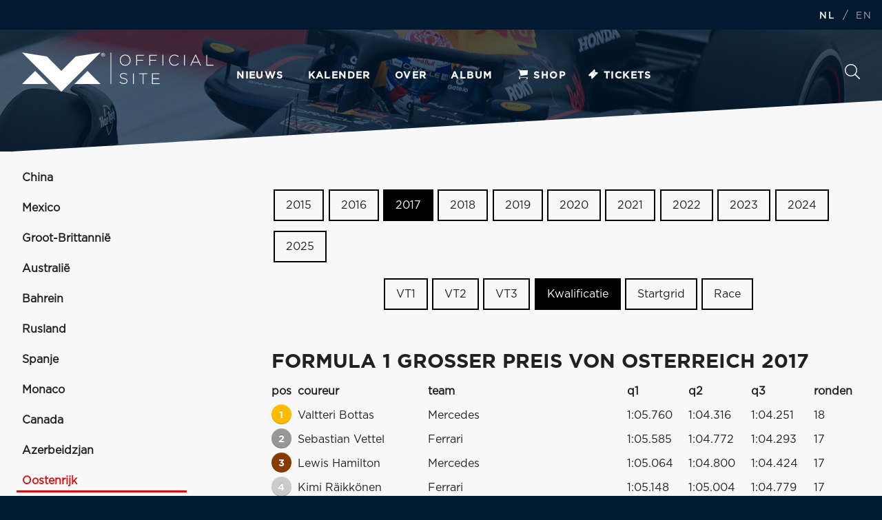

--- FILE ---
content_type: text/html; charset=UTF-8
request_url: https://news.verstappen.com/nl/results/2017/austria/qualifying
body_size: 28858
content:
 

		<!-- 
/*
Product: Max Verstappen Website -- 
Design: Triple -- 
Scripting: R.Lem, TMClicense -- 
URL: https://verstappen.com -- 
Version: 2022.v2.0.5 -- 

Edit dates:
12-09-2022 	:  	Switch debug
15-09-2022	:	Solved switch problem with missing slash before the ID number in the URL at the language switch
16-09-2022	:	Again solved the same bug, solvation was lost somehow.
16-09-2022	:	Removed unwanted - sign at the top of the page

*/
-->

	
<!DOCTYPE html>
<html>
	<head>

<!-- Google Tag Manager -->

<script>(function(w,d,s,l,i){w[l]=w[l]||[];w[l].push({'gtm.start':

new Date().getTime(),event:'gtm.js'});var f=d.getElementsByTagName(s)[0],

j=d.createElement(s),dl=l!='dataLayer'?'&l='+l:'';j.async=true;j.src=

'https://www.googletagmanager.com/gtm.js?id='+i+dl;f.parentNode.insertBefore(j,f);

})(window,document,'script','dataLayer','GTM-KCRRGCC');</script>

<!-- End Google Tag Manager -->

<!-- Global site tag (gtag.js) - Google Analytics - ->
<script async src="https://www.googletagmanager.com/gtag/js?id=UA-8774480-1"></script>
<script>
  window.dataLayer = window.dataLayer || [];
  function gtag(){dataLayer.push(arguments);}
  gtag('js', new Date());

  gtag('config', 'UA-8774480-1');
</script> -->


<meta http-equiv = "content-language" content = "nl">
<meta name="viewport" content="width=device-width, user-scalable=no, initial-scale=0.9, maximum-scale=0.9">
<meta name="viewport" content="width=device-width, initial-scale=1" />
<meta name="apple-mobile-web-app-status-bar-style" content="black" />
<meta name="apple-mobile-web-app-capable" content="yes" />
<meta name="apple-itunes-app" content="app-id=1088784549">
<meta name="mobile-web-app-capable" content="yes" />
<meta name="application-name" content="Max Verstappen" />

 
<link rel="shortcut icon" type="image/x-icon" href="/images/favicon.png" />
<link rel="stylesheet" href="https://news.verstappen.com/css/reset.css" />
<link rel="stylesheet" href="https://news.verstappen.com/css/animate.css" />
<link rel="stylesheet" href="https://news.verstappen.com/css/slick.css" />
<link rel="stylesheet" href="https://news.verstappen.com/css/main.min.css" />
<link rel="stylesheet" href="https://news.verstappen.com/css/lightbox.css" />
<link rel="stylesheet" href="https://news.verstappen.com/css/antispam.css" />
<link rel="stylesheet" href="https://news.verstappen.com/css/banner.css" />
<link rel="stylesheet" href="https://news.verstappen.com/css/verstappencom-header-footer.css">
<script src="https://ajax.googleapis.com/ajax/libs/jquery/3.5.1/jquery.min.js"></script>
<script src='https://www.google.com/recaptcha/api.js' async defer></script>



 </head>
	<body>
    <!-- Google Tag Manager (noscript) -->

<noscript><iframe src="https://www.googletagmanager.com/ns.html?id=GTM-KCRRGCC"

height="0" width="0" style="display:none;visibility:hidden"></iframe></noscript>

<!-- End Google Tag Manager (noscript) -->

<header class="small" style='background-position-y: 0px;'>            
	

                  <div class="overlay"></div>

    	            <nav class="nav__fixed">

                        <div class="header__top">

                            <ul class="extra">
                            <li>
                            	 <a href="https://news.verstappen.com/nl/results/2017" class="bold">NL</a>
                            /
                            <a href="https://news.verstappen.com/en/results/2017" >EN</a>
                            
                            </li>
                            
							                           
                        </ul>

                  </div>

                 
                  <div class="header__container container">
                        <a href="#" id="burger">Menu</a>
                        <a href="https://news.verstappen.com/nl" class="mv_logo">
                        <svg id="Laag_1" data-name="Laag 1" width="504px" height="104px" viewBox="0 0 504 104" version="1.1" xmlns="http://www.w3.org/2000/svg" xmlns:xlink="http://www.w3.org/1999/xlink">
					<defs>
					  <style type="text/css">
						.st0 recolor{fill:#001A30;}
					  </style>
					</defs>
					<polygon class="st0 recolor" id="Path" points="172.2 48.2 206.6 82.7 137.8 82.7"></polygon>
					<polygon class="st0 recolor" id="Path" points="34.4 48.2 68.9 82.7 0 82.7"></polygon>
					<polygon class="st0 recolor" id="Path" points="103.3 103.3 0 0 65.4 10.3 103.3 48.2 141.2 10.3 206.6 0"></polygon>
					<rect class="st0 recolor" id="Rectangle" x="232.9" y="0" width="1.7" height="82.7"></rect>
					<path class="st0 recolor" d="M208.4,3.8 C208.7,3.2 209,2.7 209.5,2.2 C211.5,0.2 214.7,0.2 216.7,2.2 C217.2,2.7 217.5,3.2 217.8,3.8 C218.1,4.4 218.2,5.1 218.2,5.8 C218.2,6.5 218.1,7.2 217.8,7.8 C217.5,8.4 217.2,9 216.7,9.4 C216.2,9.9 215.7,10.2 215.1,10.5 C213.8,11 212.4,11 211.1,10.5 C209.2,9.7 207.9,7.8 207.9,5.8 C208,5 208.1,4.4 208.4,3.8 Z M209.2,7.5 C209.4,8 209.7,8.5 210.1,8.9 C211.3,10.1 213.2,10.5 214.8,9.8 C215.8,9.4 216.6,8.5 217,7.5 C217.2,6.9 217.3,6.4 217.3,5.8 C217.3,5.2 217.2,4.6 217,4.1 C216.8,3.6 216.5,3.1 216.1,2.7 C215.7,2.3 215.3,2 214.8,1.8 C214.3,1.6 213.7,1.5 213.2,1.5 C212.6,1.5 212.1,1.6 211.5,1.8 C211,2 210.5,2.3 210.2,2.7 C209.8,3.1 209.5,3.6 209.3,4.1 C209.1,4.6 209,5.2 209,5.8 C208.9,6.4 209,6.9 209.2,7.5 Z M213.4,2.8 C214,2.8 214.5,2.9 215,3.2 C215.4,3.5 215.5,4 215.5,4.5 C215.5,4.9 215.4,5.4 215,5.7 C214.7,6 214.3,6.1 213.9,6.1 L215.6,8.7 L214.6,8.7 L213,6.2 L212,6.2 L212,8.8 L211.1,8.8 L211.1,2.8 L213.4,2.8 Z M213,5.4 C213.2,5.4 213.4,5.4 213.6,5.4 C213.8,5.4 213.9,5.4 214.1,5.3 C214.2,5.2 214.4,5.1 214.5,5 C214.6,4.8 214.6,4.6 214.6,4.4 C214.6,4.2 214.6,4.1 214.5,3.9 C214.4,3.8 214.3,3.7 214.2,3.6 C214.1,3.5 213.9,3.5 213.8,3.5 C213.6,3.5 213.5,3.5 213.3,3.5 L212.1,3.5 L212.1,5.4 L213,5.4 Z" id="Shape"></path>
					<path class="st0 recolor" d="M257.2,20.1 L257.2,20.1 C257.2,12.3 262.9,5.5 271.4,5.5 C279.9,5.5 285.5,12.3 285.5,20 C285.5,20 285.5,20 285.5,20.1 C285.5,27.8 279.8,34.6 271.3,34.6 C262.8,34.6 257.2,27.8 257.2,20.1 Z M283.3,20.1 L283.3,20.1 C283.3,13.1 278.3,7.4 271.3,7.4 C264.3,7.4 259.4,13 259.4,20 L259.4,20.1 C259.4,27 264.4,32.7 271.4,32.7 C278.4,32.7 283.3,27.1 283.3,20.1 L283.3,20.1 Z" id="Shape"></path>
					<polygon class="st0 recolor" id="Path" points="300.6 6 320.4 6 320.4 7.9 302.7 7.9 302.7 19.4 318.6 19.4 318.6 21.3 302.7 21.3 302.7 34 300.6 34"></polygon>
					<polygon class="st0 recolor" id="Path" points="335 6 354.8 6 354.8 7.9 337.1 7.9 337.1 19.4 353 19.4 353 21.3 337.1 21.3 337.1 34 335 34"></polygon>
					<polygon class="st0 recolor" id="Path" points="369.6 6 371.7 6 371.7 34.1 369.6 34.1"></polygon>
					<path class="st0 recolor" d="M387.1,20.1 L387.1,20.1 C387.1,12.1 393,5.5 401.1,5.5 C406.1,5.5 409.1,7.4 412,10 L410.5,11.5 C408.1,8.9 404.6,7.4 401,7.4 C394.3,7.4 389.2,12.9 389.2,20 L389.2,20 C389.2,27.1 394.4,32.6 401.1,32.6 C405.2,32.6 407.9,31 410.8,28.2 L412.2,29.6 C409.2,32.5 406,34.5 401,34.5 C393.1,34.6 387.1,28.2 387.1,20.1 Z" id="Path"></path>
					<polygon class="st0 recolor" id="Path" points="426.3 6 428.4 6 428.4 34.1 426.3 34.1"></polygon>
					<path class="st0 recolor" d="M455.7,5.8 L457.7,5.8 L470.8,34.1 L468.5,34.1 L464.9,26.2 L448.3,26.2 L444.7,34.1 L442.5,34.1 L455.7,5.8 Z M464.1,24.3 L456.7,8.1 L449.3,24.3 L464.1,24.3 Z" id="Shape"></path>
					<polygon class="st0 recolor" id="Path" points="484.8 6 486.9 6 486.9 32.2 503.4 32.2 503.4 34.1 484.8 34.1"></polygon>
					<path class="st0 recolor" d="M256.7,78.2 L258.1,76.6 C261.2,79.5 264,80.8 268.2,80.8 C272.4,80.8 275.3,78.4 275.3,75.2 L275.3,75.1 C275.3,72.1 273.7,70.4 267.3,69.1 C260.6,67.7 257.8,65.5 257.8,61.2 L257.8,61.1 C257.8,56.9 261.6,53.7 266.8,53.7 C270.3,53.6 273.8,54.8 276.4,57.1 L275.1,58.7 C272.8,56.6 269.8,55.5 266.7,55.5 C262.6,55.5 259.8,57.9 259.8,60.8 L259.8,61 C259.8,64 261.3,65.8 268,67.1 C274.5,68.4 277.2,70.7 277.2,74.8 L277.2,75 C277.2,79.5 273.3,82.7 267.9,82.7 C263.7,82.7 259.7,81.1 256.7,78.2 Z" id="Path"></path>
					<polygon class="st0 recolor" id="Path" points="292 54.7 294.1 54.7 294.1 82.8 292 82.8"></polygon>
					<polygon class="st0 recolor" id="Path" points="317.6 56.6 307.8 56.6 307.8 54.7 329.5 54.7 329.5 56.6 319.7 56.6 319.7 82.8 317.6 82.8 317.6 56.6"></polygon>
					<polygon class="st0 recolor" id="Path" points="341.9 54.7 361.9 54.7 361.9 56.6 344 56.6 344 67.6 360.1 67.6 360.1 69.5 344 69.5 344 80.8 362.1 80.8 362.1 82.7 341.9 82.7 341.9 54.7"></polygon>
				  </svg>                        </a>

                       	<a href="https://store.verstappen.com/nl" id="extraShop"> 
                        
                          <img src="https://news.verstappen.com/images/cart.svg">
                          
                          Shop
                        </a>

                        
                         
                           
                            
                        <ul class="extra mobile_language">
                            <li>
                             <a href="https://news.verstappen.com/nl/results/2017" class="bold">NL</a>
                            /
                            <a href="https://news.verstappen.com/en/results/2017" >EN</a>
                        </li>
                        </ul>

                        
                        <ul>
                            <li><a href="https://news.verstappen.com/nl/news" >Nieuws</a></li> <!-- Menu NEWS -->
                            <li><a href="https://news.verstappen.com/nl/calendar" >Kalender</a></li> <!-- menu CALENDAR -->
                            <li><a href="https://news.verstappen.com/nl/about" >Over</a></li> <!-- menu ABOUT -->
                            <li><a href="https://news.verstappen.com/nl/gallery" >Album</a></li> <!-- menu GALLERY -->
<!-- target='_blank' -->
                           	<li><a target='_self' href='https://store.verstappen.com/nl/?_s=bm-fi-mv-prtsite-general-news-site-190126-al'><i class="icon icon-shop">&nbsp;</i>Shop</a></li><li><a target='_self' href='https://nl.verstappen.com/tickets'><i class='icon icon-travel'>&nbsp;</i>Tickets</a></li>                           
                            <li class="visible-s"><a href="https://news.verstappen.com/nl/search">Zoeken</a></li>
                        </ul>




                        <a href="https://news.verstappen.com/nl/search" id="button_search" class="hidden-s">
                          Zoeken
                         

                          <svg xmlns="http://www.w3.org/2000/svg" viewBox="0 0 512 512">
                            <path d="M508.5 481.6l-129-129c-2.3-2.3-5.3-3.5-8.5-3.5h-10.3C395 312 416 262.5 416 208 416 93.1 322.9 0 208 0S0 93.1 0 208s93.1 208 208 208c54.5 0 104-21 141.1-55.2V371c0 3.2 1.3 6.2 3.5 8.5l129 129c4.7 4.7 12.3 4.7 17 0l9.9-9.9c4.7-4.7 4.7-12.3 0-17zM208 384c-97.3 0-176-78.7-176-176S110.7 32 208 32s176 78.7 176 176-78.7 176-176 176z" class="recolor"></path>
                          </svg>


                        </a>

                        
                    </div>
                </nav>


                

                <div class="max animated fadeInUp" style="top: 0px;"></div>


                    <div class="container">
                 
               
                
                
                
<a href="#news">
                  <div role="button" class="scroll-button scroll-button--main" data-destination="#scrolltopbutton">
                     <img src="../images/kronkel.svg" alt="scroll"> 
                    <div class="scroll-button__content"><span class="scroll-button__content-title">Scroll naar beneden</span>voor het laatste nieuws</div>
                  </div>
                </a>
                

        </header>
        
        
       
		 

 

 

 

 

 

 

 

 

 

 

 

 

 

 

 

 

 

 

 

        <div class="line"></div>
        </header>
        <section>
        <article class="grey">
        <div class="container">
        <div class="row">
        <div class="cell cell-20 respons">
                          <form class="small-filter" id="result-list-mobile" action="">
                            <select id='land' name='land'>
                              <option value='china'>China</option><option value='mexico'> Mexico</option><option value='great-britain'> Groot-Brittannië</option><option value='australia'> Australië</option><option value='bahrain'> Bahrein</option><option value='russia'> Rusland</option><option value='spain'> Spanje</option><option value='monaco'> Monaco</option><option value='canada'> Canada</option><option value='azerbaijan'> Azerbeidzjan</option><option selected = 'selected'value='austria'> Oostenrijk</option><option value='hungary'> Hongarije</option><option value='belgium'> België</option><option value='italy'> Italië</option><option value='singapore'> Singapore</option><option value='malaysia'> Maleisië</option><option value='japan'> Japan</option><option value='united-states'> de Verenigde Staten</option><option value='brazil'> Brazilië</option><option value='abu-dhabi'> Abu Dhabi</option>                            </select>
                            <select id='jaar' name='jaar'>
                              <option value='2015'>2015</option><option value='2016'>2016</option><option selected value='2017'>2017</option><option value='2018'>2018</option><option value='2019'>2019</option><option value='2020'>2020</option><option value='2021'>2021</option><option value='2022'>2022</option><option value='2023'>2023</option><option value='2024'>2024</option><option value='2025'>2025</option>                            </select>
                            <select id='soort' name='soort'> 
                              <option value=practice-1>VT1</option><option value=practice-2>VT2</option><option value=practice-3>VT3</option><option selected = 'selected' value=qualifying>Kwalificatie</option><option value=starting-grid>Startgrid</option><option value=race-result>Race</option>                            </select>
                            <input type="hidden" name="taal" id = "taal" value="nl" />
                          </form>
        <ul class="results-list large-filter" id="result-list">
<li > <a href='https://news.verstappen.com/nl/results/2017/china/qualifying'>China</a> </li><li > <a href='https://news.verstappen.com/nl/results/2017/mexico/qualifying'> Mexico</a> </li><li > <a href='https://news.verstappen.com/nl/results/2017/great-britain/qualifying'> Groot-Brittannië</a> </li><li > <a href='https://news.verstappen.com/nl/results/2017/australia/qualifying'> Australië</a> </li><li > <a href='https://news.verstappen.com/nl/results/2017/bahrain/qualifying'> Bahrein</a> </li><li > <a href='https://news.verstappen.com/nl/results/2017/russia/qualifying'> Rusland</a> </li><li > <a href='https://news.verstappen.com/nl/results/2017/spain/qualifying'> Spanje</a> </li><li > <a href='https://news.verstappen.com/nl/results/2017/monaco/qualifying'> Monaco</a> </li><li > <a href='https://news.verstappen.com/nl/results/2017/canada/qualifying'> Canada</a> </li><li > <a href='https://news.verstappen.com/nl/results/2017/azerbaijan/qualifying'> Azerbeidzjan</a> </li><li  class='active'> <a href='https://news.verstappen.com/nl/results/2017/austria/qualifying'> Oostenrijk</a> </li><li > <a href='https://news.verstappen.com/nl/results/2017/hungary/qualifying'> Hongarije</a> </li><li > <a href='https://news.verstappen.com/nl/results/2017/belgium/qualifying'> België</a> </li><li > <a href='https://news.verstappen.com/nl/results/2017/italy/qualifying'> Italië</a> </li><li > <a href='https://news.verstappen.com/nl/results/2017/singapore/qualifying'> Singapore</a> </li><li > <a href='https://news.verstappen.com/nl/results/2017/malaysia/qualifying'> Maleisië</a> </li><li > <a href='https://news.verstappen.com/nl/results/2017/japan/qualifying'> Japan</a> </li><li > <a href='https://news.verstappen.com/nl/results/2017/united-states/qualifying'> de Verenigde Staten</a> </li><li > <a href='https://news.verstappen.com/nl/results/2017/brazil/qualifying'> Brazilië</a> </li><li > <a href='https://news.verstappen.com/nl/results/2017/abu-dhabi/qualifying'> Abu Dhabi</a> </li>        </ul> 
        </div>
        <div class="cell cell-10 respons"></div>
        <div class="cell cell-70 respons">
        <div class="row pager-wrap">
        <ul class="pager large-filter">
<li><a href='https://news.verstappen.com/nl/results/2015/austria/qualifying'>2015</a></li><li><a href='https://news.verstappen.com/nl/results/2016/austria/qualifying'>2016</a></li><li class='active'><a href='https://news.verstappen.com/nl/results/2017/austria/qualifying'>2017</a></li><li><a href='https://news.verstappen.com/nl/results/2018/austria/qualifying'>2018</a></li><li><a href='https://news.verstappen.com/nl/results/2019/austria/qualifying'>2019</a></li><li><a href='https://news.verstappen.com/nl/results/2020/austria/qualifying'>2020</a></li><li><a href='https://news.verstappen.com/nl/results/2021/austria/qualifying'>2021</a></li><li><a href='https://news.verstappen.com/nl/results/2022/austria/qualifying'>2022</a></li><li><a href='https://news.verstappen.com/nl/results/2023/austria/qualifying'>2023</a></li><li><a href='https://news.verstappen.com/nl/results/2024/austria/qualifying'>2024</a></li><li><a href='https://news.verstappen.com/nl/results/2025/austria/qualifying'>2025</a></li>		</ul>
        <br />
        <ul class="pager large-filter">
<li><a href='https://news.verstappen.com/nl/results/2017/austria/practice-1'>VT1</a></li><li><a href='https://news.verstappen.com/nl/results/2017/austria/practice-2'>VT2</a></li><li><a href='https://news.verstappen.com/nl/results/2017/austria/practice-3'>VT3</a></li><li class='active'><a href='https://news.verstappen.com/nl/results/2017/austria/qualifying'>Kwalificatie</a></li><li><a href='https://news.verstappen.com/nl/results/2017/austria/starting-grid'>Startgrid</a></li><li><a href='https://news.verstappen.com/nl/results/2017/austria/race-result'>Race</a></li>		</ul>
		</div>
        <!-- NU DE JUISTE STANDINGS UITLEZEN EN PRESENTEREN -->
<h2>FORMULA 1 GROSSER PREIS VON OSTERREICH 2017</h2>    <table class='results-table'>
	<tr><thead><th >pos</th><th >coureur</th><th  class='hidden-s'>team</th><th >q1</th><th >q2</th><th >q3</th><th >ronden</th></thead></tr><tr><td class='place'>1</td><td class='hidden-s'>Valtteri Bottas</td><td class='visible-s'>BOT</td><td  class='hidden-s'>Mercedes</td><td>1:05.760</td><td>1:04.316</td><td>1:04.251</td><td>18</td></tr><tr><td class='place'>2</td><td class='hidden-s'>Sebastian Vettel</td><td class='visible-s'>VET</td><td  class='hidden-s'>Ferrari</td><td>1:05.585</td><td>1:04.772</td><td>1:04.293</td><td>17</td></tr><tr><td class='place'>3</td><td class='hidden-s'>Lewis Hamilton</td><td class='visible-s'>HAM</td><td  class='hidden-s'>Mercedes</td><td>1:05.064</td><td>1:04.800</td><td>1:04.424</td><td>17</td></tr><tr><td class='place'>4</td><td class='hidden-s'>Kimi Räikkönen</td><td class='visible-s'>RAI</td><td  class='hidden-s'>Ferrari</td><td>1:05.148</td><td>1:05.004</td><td>1:04.779</td><td>17</td></tr><tr><td class='place'>5</td><td class='hidden-s'>Daniel Ricciardo</td><td class='visible-s'>RIC</td><td  class='hidden-s'>Red Bull Racing TAG Heuer</td><td>1:05.854</td><td>1:05.161</td><td>1:04.896</td><td>22</td></tr><tr><td class='place'><b>6</b></td><td class='hidden-s'><b>Max Verstappen</b></td><td class='visible-s'><b>VER</b></td><td  class='hidden-s'><b>Red Bull Racing TAG Heuer</b></td><td><b>1:05.779</b></td><td><b>1:04.948</b></td><td><b>1:04.983</b></td><td><b>16</b></td></tr><tr><td class='place'>7</td><td class='hidden-s'>Romain Grosjean</td><td class='visible-s'>GRO</td><td  class='hidden-s'>Haas Ferrari</td><td>1:05.902</td><td>1:05.319</td><td>1:05.480</td><td>30</td></tr><tr><td class='place'>8</td><td class='hidden-s'>Sergio Perez</td><td class='visible-s'>PER</td><td  class='hidden-s'>Force India Mercedes</td><td>1:05.975</td><td>1:05.435</td><td>1:05.605</td><td>21</td></tr><tr><td class='place'>9</td><td class='hidden-s'>Esteban Ocon</td><td class='visible-s'>OCO</td><td  class='hidden-s'>Force India Mercedes</td><td>1:06.033</td><td>1:05.550</td><td>1:05.674</td><td>22</td></tr><tr><td class='place'>10</td><td class='hidden-s'>Carlos Sainz</td><td class='visible-s'>SAI</td><td  class='hidden-s'>Toro Rosso</td><td>1:05.675</td><td>1:05.544</td><td>1:05.726</td><td>23</td></tr><tr><td class='place'>11</td><td class='hidden-s'>Nico Hulkenberg</td><td class='visible-s'>HUL</td><td  class='hidden-s'>Renault</td><td>1:06.174</td><td>1:05.597</td><td></td><td>16</td></tr><tr><td class='place'>12</td><td class='hidden-s'>Fernando Alonso</td><td class='visible-s'>ALO</td><td  class='hidden-s'>McLaren Honda</td><td>1:06.158</td><td>1:05.602</td><td></td><td>14</td></tr><tr><td class='place'>13</td><td class='hidden-s'>Stoffel Vandoorne</td><td class='visible-s'>VAN</td><td  class='hidden-s'>McLaren Honda</td><td>1:06.316</td><td>1:05.741</td><td></td><td>14</td></tr><tr><td class='place'>14</td><td class='hidden-s'>Daniil Kvyat</td><td class='visible-s'>KVY</td><td  class='hidden-s'>Toro Rosso</td><td>1:05.990</td><td>1:05.884</td><td></td><td>16</td></tr><tr><td class='place'>15</td><td class='hidden-s'>Kevin Magnussen</td><td class='visible-s'>MAG</td><td  class='hidden-s'>Haas Ferrari</td><td>1:06.143</td><td></td><td></td><td>6</td></tr><tr><td class='place'>16</td><td class='hidden-s'>Jolyon Palmer</td><td class='visible-s'>PAL</td><td  class='hidden-s'>Renault</td><td>1:06.345</td><td></td><td></td><td>10</td></tr><tr><td class='place'>17</td><td class='hidden-s'>Felipe Massa</td><td class='visible-s'>MAS</td><td  class='hidden-s'>Williams Mercedes</td><td>1:06.534</td><td></td><td></td><td>8</td></tr><tr><td class='place'>18</td><td class='hidden-s'>Lance Stroll</td><td class='visible-s'>STR</td><td  class='hidden-s'>Williams Mercedes</td><td>1:06.608</td><td></td><td></td><td>11</td></tr><tr><td class='place'>19</td><td class='hidden-s'>Marcus Ericsson</td><td class='visible-s'>ERI</td><td  class='hidden-s'>Sauber Ferrari</td><td>1:06.857</td><td></td><td></td><td>12</td></tr><tr><td class='place'>20</td><td class='hidden-s'>Pascal Wehrlein</td><td class='visible-s'>WEH</td><td  class='hidden-s'>Sauber Ferrari</td><td>1:07.011</td><td></td><td></td><td>11</td></tr>		</table>
		<!-- EINDE RACE UITSLAGEN TABELLEN -->
        </div>
        </div>
        </article>    
<footer id="footer">
            <div class="container">
           		<div class="footer_column_holder">    
               
                <div class="image_column">
                      <img src="/images/max_verstappen_racegear_footer.png" alt="Max Verstappen">
                    </div>

                    <div class="social_column">
                      <span class="social__title">Ben jij snel genoeg om Max Verstappen te volgen?</span> <!-- Social title 1 -->
                      <p>Volg Max op social media en blijf op de hoogte.</p> <!-- Social title 2 -->

                      <ul class="socialmedia">
                        <li><a href="https://www.instagram.com/maxverstappen1/" target="_blank" class="instagram" onclick="ga('send', 'event', 'Instagram Link', 'September', 'Aantal clicks');">Instagram</a></li><li><a href="https://twitter.com/Max33Verstappen" target="_blank" class="twitter" onclick="ga('send', 'event', 'Twitter Link', 'September', 'Aantal clicks');">Twitter</a></li><li><a href="https://www.facebook.com/MaxVerstappen" target="_blank" class="facebook" onclick="ga('send', 'event', 'Facebook Link', 'September', 'Aantal clicks');">Facebook</a></li><li><a href="https://www.youtube.com/@MaxVerstappen1" target="_blank" class="youtube" onclick="ga('send', 'event', 'YouTube Link', 'September', 'Aantal clicks');">YouTube</a></li>
                      </ul>
                    </div>

                    <div class="nav_column">
                      <ul class="footer_nav">
                        <li><a href="/nl">Home</a></li>
                    <li><a href="/nl/news">Nieuws</a></li> <!-- Menu NEWS -->
                    <li><a href="/nl/calendar">Kalender</a></li> <!-- menu CALENDAR -->
                    <li><a href="/nl/about">Over</a></li> <!-- menu ABOUT -->
                    <li><a href="/nl/gallery">Album</a></li> <!-- menu GALLERY -->
					<li><a target='_blank' href='https://forum.verstappen.com' onClick="ga('send', 'event', 'Forum Link', 'Januari', 'Aantal clicks');">Forum</a></li><li><a href='https://store.verstappen.com/nl/?_s=bm-fi-mv-prtsite-general-news-site-190126-al'><i class="icon icon-shop">&nbsp;</i>Shop</a></li><li><a href='https://nl.verstappen.com/tickets');" id="Travel"><i class='icon icon-travel'>&nbsp;</i>Tickets</a></li>					<li><a href="/nl/search/">Zoeken</a></li> <!-- menu SEARCH -->
                      </ul>
                    </div>

                    <div class="last_column">
                      <div class="clear"></div>
                    </div>

                  </div>

                </div>

                <!-- TODO overlay toevoegen voor blauwe kleur over foto -->
                <div class="overlay"></div>

            </footer>

               
            <div class="footer_bottom">
              <div class="container">

                <ul class="subnav left">
                  <li><a href=https://nl.verstappen.com/terms-conditions>Algemene voorwaarden</a></li><li><a href=https://nl.verstappen.com/privacy-policy>Privacy policy</a></li><li><a href=https://nl.verstappen.com/cookies>Cookie verklaring</a></li><li><a href=https://nl.verstappen.com/disclaimer>Disclaimer</a></li><li><a href="/nl/contact">Contact</a></li><li><a target='_blank' href='/rss/nieuwsnl.php' onClick="ga('send', 'event', 'RSS Link', 'Januari', 'Aantal clicks');"><div class="image">RSS</a></li><li><a target='_blank' href='https://apps.apple.com/nl/app/max-verstappen-official-app/id1088784549' onClick="ga('send', 'event', 'App iOS Link', 'Januari', 'Aantal clicks');"><i class="icon-apple"></i>iOS app</a></li><li><a target='_blank' href='https://play.google.com/store/apps/details?id=com.triple.verstappen' onClick="ga('send', 'event', 'App Android Link', 'Januari', 'Aantal clicks');"><i class="icon icon-android"></i>Android app</a></li>                    </ul>


                <span class="copyright">© 1996 - 2026 - Verstappen.com</span>
                <!-- <div class="clear"></div> -->

              </div>
            </div>
     
      
        <script type="text/javascript" src="https://news.verstappen.com/js/jquery.js"></script>
		<script type="text/javascript" src="https://news.verstappen.com/js/global.min.js"></script>
        
        
            <script src="https://news.verstappen.com/js/slick.min.js"></script>
     <script type="text/javascript">
							(function() {
                $('.travelbanner').slick({
                    arrows: false,
                    speed: 400,
                    fade: true,
                    infinite: true,
                    cssEase: 'linear',
                    autoplay: true,
                    autoplaySpeed: 2000
                });
            })();
			</script>
     
        
     

							
                             
         	<!-- TODO scroll script toegevoegd -->
         	
			<link rel="stylesheet" href="https://news.verstappen.com/css/banner.css" />
            <script type="text/javascript" src="https://news.verstappen.com/js/verstappencom-header-footer.js"></script>
        	<script type="text/javascript" src="https://news.verstappen.com/js/banner.js"></script>
       		<script type="text/javascript">
(function() {
                $('.travelbanner').slick({
                    arrows: false,
                    speed: 400,
                    fade: true,
                    infinite: true,
                    cssEase: 'linear',
                    autoplay: true,
                    autoplaySpeed: 2000
                });
            })();
			</script>
        <!-- 2022 REM 	<script>
		(function(i,s,o,g,r,a,m){i['GoogleAnalyticsObject']=r;i[r]=i[r]||function(){
		(i[r].q=i[r].q||[]).push(arguments)},i[r].l=1*new Date();a=s.createElement(o),
		m=s.getElementsByTagName(o)[0];a.async=1;a.src=g;m.parentNode.insertBefore(a,m)
		})(window,document,'script','https://www.google-analytics.com/analytics.js','ga');
		ga('create', 'UA-8774480-1', 'auto');
		ga('send', 'pageview');
			</script>
            -->
		</section>
  			<script type="application/javascript" src="https://sdk.truepush.com/sdk/v2/app.js" async></script>
			<script>
var truepush = window.truepush || [];
truepush.push(function(){
    truepush.Init({
        id: "5dbab2c958a3ad91711a7288"
        }, function(error){
          if(error) console.error(error);
        })
    })
		</script> 
        
		
		
		
    </body>
</html>